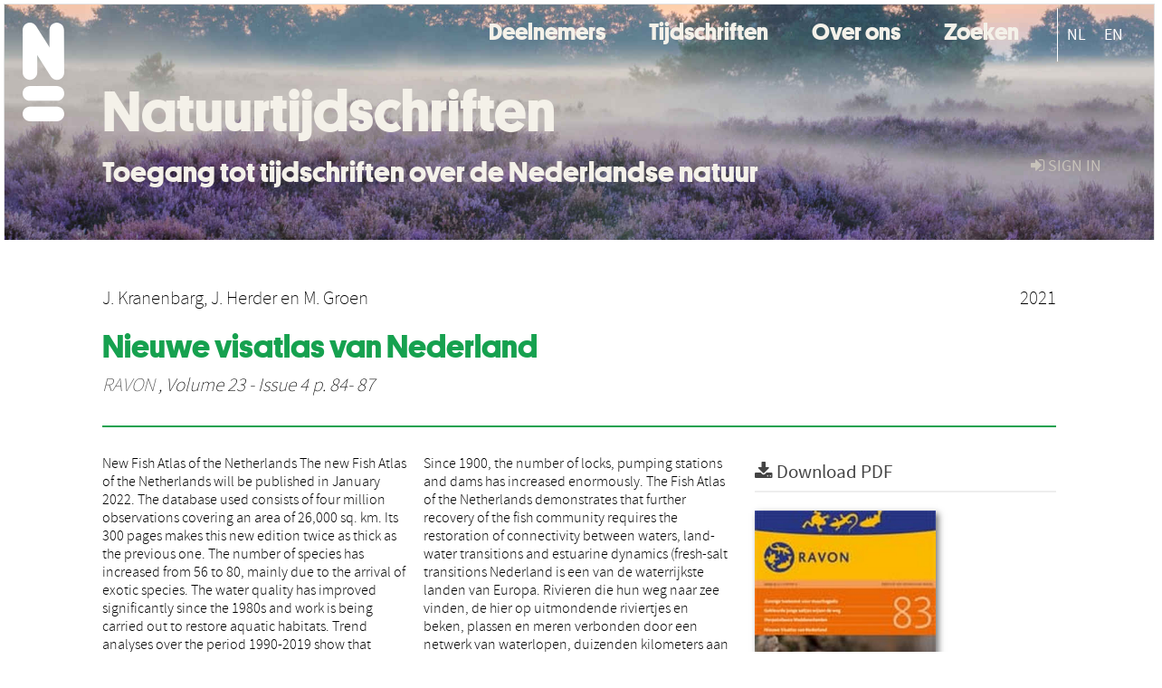

--- FILE ---
content_type: text/html; charset=UTF-8
request_url: https://natuurtijdschriften.nl/pub/1019204
body_size: 5304
content:
<!DOCTYPE html>
<html lang="en">
    <head>
      <title>
        
  Natuurtijdschriften:
  Nieuwe visatlas van Nederland

      </title>
      <meta http-equiv="X-UA-Compatible" content="IE=edge"/>
      <meta http-equiv="Content-Type" content="text/html; charset=UTF-8"/>
      <meta name="viewport" content="width=device-width, initial-scale=1.0"/>
      <meta name="keywords" content="visatlas,Nederland,vissoorten,exoten,vrijwilligers,waterkwaliteit"/>
      <meta name="citation_title" content="Nieuwe visatlas van Nederland"/>
      <meta name="citation_author" content="Kranenbarg, J."/>
      <meta name="citation_author" content="Herder, J."/>
      <meta name="citation_author" content="Groen, M."/>
      <meta name="citation_date" content="2021/01/01"/>
      <meta name="citation_publication_date" content="2021/01/01"/>
      <meta name="citation_online_date" content="2021/01/01"/>
      <meta name="citation_journal_title" content="RAVON"/>
      <meta name="citation_volume" content="23"/>
      <meta name="citation_issue" content="4"/>
      <meta name="citation_issn" content="1566-1180"/>
      <meta name="citation_firstpage" content="84"/>
      <meta name="citation_lastpage" content="87"/>
      
      
      
      <meta name="citation_abstract" content="New Fish Atlas of the Netherlands
The new Fish Atlas of the Netherlands will be published in January 2022. The database used consists of four million observations covering an area of 26,000 sq. km. Its 300 pages makes this new edition twice as thick as the previous one. The number of species has increased from 56 to 80, mainly due to the arrival of exotic species. The water quality has improved significantly since the 1980s and work is being carried out to restore aquatic habitats. Trend analyses over the period 1990-2019 show that approx 15% of native species increased in number, 40% remained stable and 20% decreased. In comparison with the period around 1970, the present fish population has improved. Compared to the situation around 1900 there is less reason for optimism. Over 30% of the species, including many migratory fish, were much more common then. Since
1900, the number of locks, pumping stations and dams has increased enormously. The Fish Atlas of the Netherlands demonstrates that further recovery of the fish community requires the restoration of connectivity between waters, land-water transitions and estuarine dynamics (fresh-salt transitions

Nederland is een van de waterrijkste landen van Europa. Rivieren die hun weg naar zee vinden, de hier op uitmondende
riviertjes en beken, plassen en meren verbonden door een netwerk van waterlopen, duizenden kilometers aan sloten,
grote kanalen en stadswateren. In de nieuwe visatlas die in maart 2022 verschijnt valt te lezen waar de verschillende
vissoorten voorkomen, hoe ze leven en wat de ontwikkelingen zijn. In dit artikel beschrijven we de inhoud van de atlas en
geven een aantal uitkomsten over hoe het met de vissen in Nederland gesteld is." />
      
      
      
      <meta name="citation_pdf_url" content="https://natuurtijdschriften.nl/pub/1019204/RAVON2021023004005.pdf"/>
      <link rel="alternate" type="application/rdf+xml" title="VIVO"
            href="https://natuurtijdschriften.nl/pub/1019204/rdf"/>

      <link rel="repository"
            href="https://natuurtijdschriften.nl/"/>
      <link rel="me"
            href="https://natuurtijdschriften.nl/pub/1019204/"/>
      <link rel="view"
            href="https://natuurtijdschriften.nl/pub/1019204"/>
      
      <link
            rel="shortcut icon"
            type="image/x-icon"
            href="/static/img/favicon.ico"/>
      <link rel="stylesheet" type="text/css" href="/static/css/bundle-1.css"/>
      <link
            rel="stylesheet" type="text/css" href="https://natuurtijdschriften.nl//site.css"/>

      

      <script type="text/javascript" src="/static/js/bundle-1.js"></script>
      <script
              type="text/javascript" src="https://natuurtijdschriften.nl//site2.js"></script>
      <!--[if lt IE 9]>
          <script src="/static/js/html5.js"></script>
      <![endif]-->
      <!--[if lt IE 10]>
          <script src="/static/js/jquery.placeholder.js"></script>
          <script type="text/javascript">
          $(document).ready(function(){$('input').placeholder()});
          </script>
      <![endif]-->
      
  

      
    </head>
    <body>
      <div id="wrap">
      <header>
      <div class="navbar" style="margin-bottom:0">
        <div class="navbar-inner">
          <div class="container">
            
            <a class="brand"
               style="padding:10px;width:200px" href="https://natuurtijdschriften.nl/">
              <img
                   alt="university website"
                   style="width:100%" src="https://natuurtijdschriften.nl/logo-white-n.svg"/>
            </a>
            <a class="hidden"
               href="https://natuurtijdschriften.nl/year">Publications by Year</a>
            <ul class="nav">
              
              
              <li>
                <a href="https://natuurtijdschriften.nl/org/list"
                   class="navlink">Deelnemers</a>
                
              </li>
              
              
              <li>
                <a href="https://natuurtijdschriften.nl/col/list?type=journal"
                   class="navlink">Tijdschriften</a>
                
              </li>
              
              
              <li>
                <a href="https://natuurtijdschriften.nl//about"
                   class="navlink">Over ons</a>
                
              </li>
              
              
              <li>
                <a href="https://natuurtijdschriften.nl/search"
                   class="navlink">Zoeken</a>
                
              </li>
              
            </ul>
            <ul class="nav pull-right">
              <li id="fat-menu" class="dropdown">
                
                
                
                
                <a
                   class="dropdown-toggle" href="https://natuurtijdschriften.nl/login?next=/pub/1019204">
                  <span class="icon-signin"></span> sign in
                </a>
              </li>
            </ul>
          </div>
        </div>
      </div>
      </header>
      <div id="breadcrumb" class="row-fluid">
        <div class="span12">
          
  <ul class="breadcrumb">
    <li>
      <a href="https://natuurtijdschriften.nl/org/458928">RAVON</a>
      <span class="divider">/</span>
    </li>
    
    
    <li>
      
      <a href="https://natuurtijdschriften.nl/col/13">RAVON</a>
      <span class="divider">/</span>
    </li>
    
    
    <li class="active">Article</li>
    <li class="pull-right">
      <div
      class="input-append search-box"
      style="margin-top:-5px">
    
    <label for="search-query-box" style="display:none">Search:</label>
    
    <input type="text"
           class="input-large search-input"
           id="search-query-box"
           style="width:250px"
           value=""
           name="query"/>
    <a class="btn btn-primary search-button"
       style="border-bottom:1px solid rgba(0, 0, 0, 0.25)" href="https://natuurtijdschriften.nl/search#">
      <span class="icon-search"></span> Search
    </a>
  </div>
    </li>
  </ul>

        </div>
      </div>
      
        <div class="row-fluid">
          <div id="main-left" class="span1">
            
            
          </div>
          <div id="main" class="span10">
            <div id="content">
  <div class="page-header">
    <div class="clearfix">
      <p class="lead author-list pull-left">
        
          <span style="">
    
      <span>J. Kranenbarg</span><span>,
    
    
  </span>
  </span>
        
          <span style="">
    
      <span>J. Herder</span><span>
     and 
    
  </span>
  </span>
        
          <span style="">
    
      <span>M. Groen</span>
  </span>
        
        <br class="clearfix"/>
        
      </p>
      <p class="lead pub_type pull-right">
        <span>2021</span>
      </p>
    </div>
    
    
      <h1>Nieuwe visatlas van Nederland</h1>
      
    
    <h2 style="display:none">Publication</h2>
    <h3 style="display:none">Publication</h3>
    
    
    <p class="lead">
      <em>
      <a href="https://natuurtijdschriften.nl/col/13">RAVON</a>
      
      ,
      Volume 23
      
      
        -
      
      
        Issue 4
      
      
        p. 84-
        87
      
      
      </em>
    </p>
    
  </div>
  <div class="row-fluid">
    <div class="span8">
      <!-- abstract text -->
      
      <p class="abstract">New Fish Atlas of the Netherlands
The new Fish Atlas of the Netherlands will be published in January 2022. The database used consists of four million observations covering an area of 26,000 sq. km. Its 300 pages makes this new edition twice as thick as the previous one. The number of species has increased from 56 to 80, mainly due to the arrival of exotic species. The water quality has improved significantly since the 1980s and work is being carried out to restore aquatic habitats. Trend analyses over the period 1990-2019 show that approx 15% of native species increased in number, 40% remained stable and 20% decreased. In comparison with the period around 1970, the present fish population has improved. Compared to the situation around 1900 there is less reason for optimism. Over 30% of the species, including many migratory fish, were much more common then. Since
1900, the number of locks, pumping stations and dams has increased enormously. The Fish Atlas of the Netherlands demonstrates that further recovery of the fish community requires the restoration of connectivity between waters, land-water transitions and estuarine dynamics (fresh-salt transitions

Nederland is een van de waterrijkste landen van Europa. Rivieren die hun weg naar zee vinden, de hier op uitmondende
riviertjes en beken, plassen en meren verbonden door een netwerk van waterlopen, duizenden kilometers aan sloten,
grote kanalen en stadswateren. In de nieuwe visatlas die in maart 2022 verschijnt valt te lezen waar de verschillende
vissoorten voorkomen, hoe ze leven en wat de ontwikkelingen zijn. In dit artikel beschrijven we de inhoud van de atlas en
geven een aantal uitkomsten over hoe het met de vissen in Nederland gesteld is.</p>
      <!-- video player -->
      
      <div id="publication-metadata">
          <table class="table">
            <thead>
              <tr><th colspan="2" class="publiation-metadata-header">Additional Metadata</th></tr>
            </thead>
            <tbody>
              <tr>
                <td style="min-width:120px">
		  <span class="publication-metadata-key">Keywords</span>
		</td>
                <td>
                  
                        <span
				      class="publication-metadata-value" key="Keywords">visatlas</span><span>,</span>
                  
                        <span
				      class="publication-metadata-value" key="Keywords">Nederland</span><span>,</span>
                  
                        <span
				      class="publication-metadata-value" key="Keywords">vissoorten</span><span>,</span>
                  
                        <span
				      class="publication-metadata-value" key="Keywords">exoten</span><span>,</span>
                  
                        <span
				      class="publication-metadata-value" key="Keywords">vrijwilligers</span><span>,</span>
                  
                        <span
				      class="publication-metadata-value" key="Keywords">waterkwaliteit</span>
                  
                </td>
              </tr>
              <tr>
                <td style="min-width:120px">
		  <span class="publication-metadata-key">Journal</span>
		</td>
                <td>
                  
                        
                          <a href="https://natuurtijdschriften.nl/col/13">RAVON</a>
                          
                        
                  
                </td>
              </tr>
              <tr>
                <td style="min-width:120px">
		  <span class="publication-metadata-key">Rights</span>
		</td>
                <td>
                  
                        <span><p class="inline_md"/><a href="https://creativecommons.org/licenses/by/3.0/nl/">CC BY 3.0 NL ("Naamsvermelding")</a></p></span>
                  
                </td>
              </tr>
	      <tr>
		<td class="publication-metadata-key">
		  
		  
		    Organisation
		  
		</td>
		<td>
		  <a href="https://natuurtijdschriften.nl/org/458928">RAVON</a>
		</td>
	      </tr>
              <tr>
                <td><span class="publication-metadata-key">Citation</span><br/>
                <div class="btn-group dropup" id="citation-menu">
                  <a class="btn dropdown-toggle btn-small"
                     id="citation-menu-button"
                     data-toggle="dropdown"
                     href="#">
                    APA Style
                    <span class="icon-chevron-up"></span>
                  </a>
                  <ul class="dropdown-menu">
                    <li>
                      <a href="#" class="citation-style-pub" data-citation-style="aaa">
                        AAA Style
                      </a>
                    </li>
                    <li>
                      <a href="#" class="citation-style-pub" data-citation-style="apa">
                        APA Style
                      </a>
                    </li>
                    <li>
                      <a href="#" class="citation-style-pub" data-citation-style="cell">
                        Cell Style
                      </a>
                    </li>
                    <li>
                      <a href="#" class="citation-style-pub" data-citation-style="chicago">
                        Chicago Style
                      </a>
                    </li>
                    <li>
                      <a href="#" class="citation-style-pub" data-citation-style="harvard">
                        Harvard Style
                      </a>
                    </li>
                    <li>
                      <a href="#" class="citation-style-pub" data-citation-style="ieee">
                        IEEE Style
                      </a>
                    </li>
                    <li>
                      <a href="#" class="citation-style-pub" data-citation-style="mla">
                        MLA Style
                      </a>
                    </li>
                    <li>
                      <a href="#" class="citation-style-pub" data-citation-style="nature">
                        Nature Style
                      </a>
                    </li>
                    <li>
                      <a href="#" class="citation-style-pub" data-citation-style="vancouver">
                        Vancouver Style
                      </a>
                    </li>
                    <li>
                      <a href="#" class="citation-style-pub" data-citation-style="american-institute-of-physics">
                        American-Institute-of-Physics Style
                      </a>
                    </li>
                    <li>
                      <a href="#" class="citation-style-pub" data-citation-style="council-of-science-editors">
                        Council-of-Science-Editors Style
                      </a>
                    </li>
                    <li class="divider"/>
                    <li>
                      <a href="#" class="citation-format-pub" data-citation-format="bibtex">
                        BibTex Format
                      </a>
                    </li>
                    <li>
                      <a href="#" class="citation-format-pub" data-citation-format="endnote">
                        Endnote Format
                      </a>
                    </li>
                    <li>
                      <a href="#" class="citation-format-pub" data-citation-format="ris">
                        RIS Format
                      </a>
                    </li>
                    <li>
                      <a href="#" class="citation-format-pub" data-citation-format="csl">
                        CSL Format
                      </a>
                    </li>
                    <li>
                      <a href="#" class="citation-format-pub" data-citation-format="dois only">
                        DOIs only Format
                      </a>
                    </li>
                  </ul>
                </div>
                </td>
                <td id="citation-text">
                  <div class="csl-bib-body"><div class="csl-entry">J. Kranenbarg, J. Herder, &amp; M. Groen.  (2021).  Nieuwe visatlas van Nederland. <em>RAVON</em>, <em>23</em>(4), 84–87.</div></div>
                </td>
              </tr>
            </tbody>
          </table>
      </div>
    </div>
    <div class="span4">
      
      
      <div class="publication-downloads">
        <legend>
          <a href="https://natuurtijdschriften.nl/pub/1019204/RAVON2021023004005.pdf">
            <span class="icon-download-alt"></span>
	    <span class="download-link-text">
              
              Full Text
	    </span>
            <small class="download-link-info">
              (
              Final Version
              , 363kb
            )
            </small>
          </a>
        </legend>
        <a href="https://natuurtijdschriften.nl/pub/1019204/RAVON2021023004005.pdf">
          <img src="https://natuurtijdschriften.nl/pub/1019204/cover/thumb_256.jpg" alt="cover" id="primary_asset_cover_img" class="shadow-book"/>
        </a>
        
      </div>
      

      
      <div>
        <br/>
        <table class="table" id="additional_assets_table">
          <thead>
            <tr><th colspan="2">Additional Files</th></tr>
          </thead>
          <tbody>
            <tr>
              <td>
                <span class="icon-picture"></span>
                <a href="https://natuurtijdschriften.nl/pub/1019204/RAVON2021023004cover.jpg">
                  <span>RAVON2021023004cover.jpg</span>
                </a>
                <span class="pull-right">
                  Cover Image
                  
                  , 7kb
                </span>
                
              </td>
            </tr>
          </tbody>
        </table>
      </div>
      
      
      <br/>
    </div>
  </div>
</div>
            
          </div>
          <div id="main-right" class="span1">
            
            
          </div>
        </div>
      
      </div>
      <footer class="footer row-fluid">
        <div class="span10 offset1">
          <div class="row-fluid">
            <div class="span3">
              <a>
                <img alt="university website" src="https://natuurtijdschriften.nl/naturalis_footer.png"/>
              </a>
              
              
              <ul class="unstyled">
                
              </ul>
              
            </div>
            <div class="span3">
              <ul class="unstyled">
                
              </ul>
            </div>
            <div class="span3">
              <ul class="unstyled">
                <li>
                  
                  <div class="lead" style="margin:4px">
                    <a href="/page/3">
                      <span class="icon-envelope"></span>
                      Contact
                    </a>
                  </div>
                </li>
                <li>
                  
                  <div class="lead" style="margin:4px">
                    <a href="https://www.naturalis.nl/en/privacy">
                      <span class="icon-external-link"></span>
                      Privacy
                    </a>
                  </div>
                </li>
                <li>
                  
                  <div class="lead" style="margin:4px">
                    <a href="/page/2">
                      <span class="icon-bookmark-empty"></span>
                      Colofon
                    </a>
                  </div>
                </li>
              </ul>
            </div>
          </div>

        </div>
            <div class="span1">
            <a href="http://www.artudis.com"
               class="pull-right"
               style="margin: 170px 20px 10px 10px">
               <img src="/static/img/logo/artudis_small.png" width="100" alt="artudis website"/>
            </a>
            </div>
      </footer>
      <div id="modal-workflow-editor"
           class="modal hide fade">
        <div class="modal-header">
          <button type="button"
                  class="close"
                  data-dismiss="modal"
                  aria-hidden="true">&times;</button>
          <h3 id="modal-workflow-header">Workflow</h3>
        </div>
        <div id="modal-workflow-form"></div>
      </div>
      <div id="modal-iframe"
           style="width:800px"
           class="modal hide fade">
        <div class="modal-header">
          <button type="button"
                  class="close"
                  data-dismiss="modal"
                  aria-hidden="true">&times;</button>
          <h3 id="modal-iframe-header">Workflow</h3>
        </div>
        <div>
          <iframe id="modal-iframe-body" src="" style="width:100%;height:500px" frameborder="0" ></iframe>
        </div>
      </div>
      <div id="add-content-modal"
           class="modal hide fade">
        <div class="modal-header">
          <button type="button"
                  class="close"
                  data-dismiss="modal"
                  aria-hidden="true">&times;</button>
          <h3 id="modal-edit-header">Add Content</h3>
        </div>
        <div class="modal-body">
          <div class="btn-group btn-group-vertical"
               style="width:100%;max-height:600px;overflow:auto">
	    
	    <br/>
	    
              <a
		 class="btn btn-large"
		 style="margin:auto;width:300px" href="https://natuurtijdschriften.nl/user/add">User</a>
	    
              <a
		 class="btn btn-large"
		 style="margin:auto;width:300px" href="https://natuurtijdschriften.nl/pub/add">Publication</a>
	    
              <a
		 class="btn btn-large"
		 style="margin:auto;width:300px" href="https://natuurtijdschriften.nl/ppl/add">Person</a>
	    
              <a
		 class="btn btn-large"
		 style="margin:auto;width:300px" href="https://natuurtijdschriften.nl/org/add">Organisation</a>
	    
              <a
		 class="btn btn-large"
		 style="margin:auto;width:300px" href="https://natuurtijdschriften.nl/col/add">Collection</a>
	    
	  </div>
        </div>
        <div class="modal-footer">
          <a href="#"
             class="btn btn-primary"
             data-dismiss="modal">Close</a>
        </div>
      </div>
      
      
    </body>
</html>
